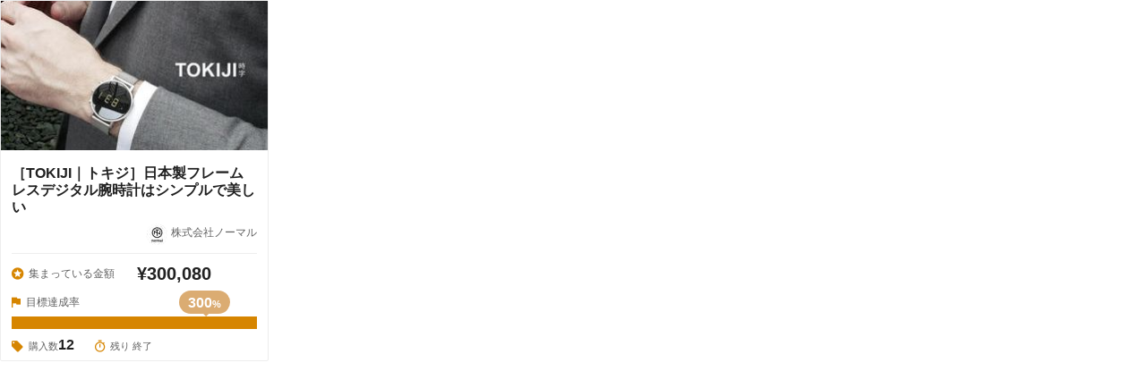

--- FILE ---
content_type: text/html; charset=utf-8
request_url: https://widget.en-jine.com/projects/normaltimepieces/widget/300x404?site=watchmakers
body_size: 3830
content:
<!DOCTYPE html>
<html lang="ja">
  <head>
    <meta charset="utf-8">
    <meta name="viewport" content="width=device-width, initial-scale=1">
    <meta http-equiv="X-UA-Compatible" content="IE=edge">
    <meta name="description" content="">
    <meta name="author" content="">
    <meta name="robots" content="noindex, nofollow">
    <link rel="stylesheet" href="https://cdnjs.cloudflare.com/ajax/libs/material-design-iconic-font/2.2.0/css/material-design-iconic-font.min.css">
    <style>

  :root {
    --service-color: #d68500;
    --service-color-dark-30: #3d2600;
    --service-color-dark-20: #704600;
    --service-color-dark-10: #a36500;
    --service-sub-color: #dbac72;
    --service-sub-color-dark-30: #8f6025;
    --service-sub-color-dark-20: #b87b2f;
    --service-sub-color-dark-10: #d19449;
    --service-text-color: #ffffff;
    --service-sub-text-color: #ffffff;
  }
</style>

    <link rel="stylesheet" href="/assets/customer_pc-65a1e5b00ca976edb7c1661a6e90e30765fc38c9b1fb0003229e28c330f25fdb.css" media="all" />
    <title></title>
  </head>
  <body>
    <section class="project-parts-default">
  <ul class="project-parts-default__list">
    <li class="project-parts-default__item">
      <a href="https://watchmakers.en-jine.com/projects/normaltimepieces?site=watchmakers" target="_blank" rel="nofollow">
        <div class="project-parts-default__image">
          <img src="https://subcdn.en-jine.com/projects/images/000/000/860/a6630eca71f4e496aba6c1ccab14bec29de1b92a.png?r=300x226&amp;c=300x168" />
        </div>

        <div class="project-parts-default__content">
          <h3 class="project-parts-default__title">
            ［TOKIJI｜トキジ］日本製フレームレスデジタル腕時計はシンプルで美しい
          </h3>

          <div class="project-parts-default__name mb8">
            <img alt="株式会社ノーマル" class="icon-round" src="https://subcdn.en-jine.com/project_owners/images/000/000/672/dcb9229d995e82d58a86bb3d188f1ed335842b8e.jpg?r=25x26&amp;c=25x25" />
            株式会社ノーマル
          </div>

          <div class="project-parts-price-block-2 project-parts-default__status mb4">
            <div class="project-parts-block-title"><i class="zmdi zmdi-star-circle zmdi-hc-lg service-text-color"></i>集まっている金額</div>
            <div class="project-parts-block-text">¥300,080</div>
          </div>

          <div class="project-parts-block-2 project-parts-default__status mt8">
            <div class="project-parts-block-main"><i class="zmdi zmdi-flag zmdi-hc-lg service-text-color"></i>目標達成率</div>
            <div class="project-parts-block-side">
              <div class="arrow-box">
                <span class="arrow-box__text"><span style="font-size: 16px;">300</span>%</span>
              </div>
            </div>
          </div>
          <div class="project-parts-bar">
            <div class="project-parts-bar__base"></div>
            <div class="project-parts-bar__growth" style="width:-200%;"></div>
          </div>
          <div class="project-parts-default__status mt4">
            <div class="project-parts-default__status-item mr20">
              <div class="project-parts-default__status-text">
              <i class="zmdi zmdi-label zmdi-hc-lg service-text-color"></i>購入数<span class="project-parts-default__ticket-text">12</span>
              </div>
            </div>
            <div class="project-parts-default__status-item">
              <div class="project-parts-default__status-text">
                <i class="zmdi zmdi-timer zmdi-hc-lg service-text-color"></i>残り
                    終了
              </div>
            </div>
          </div>
        </div>
      </a>
    </li>
  </ul>
</section>

  </body>
</html>
